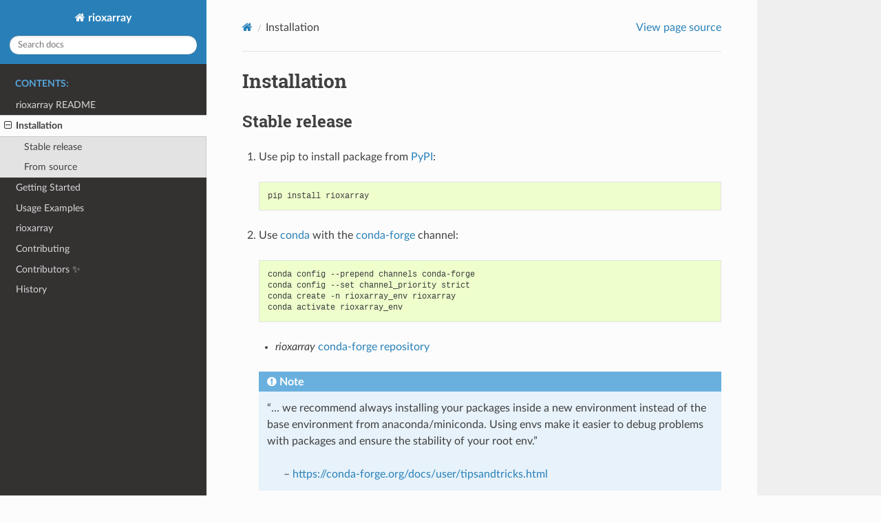

--- FILE ---
content_type: text/html; charset=utf-8
request_url: https://corteva.github.io/rioxarray/stable/installation.html
body_size: 2402
content:


<!DOCTYPE html>
<html class="writer-html5" lang="en" data-content_root="./">
<head>
  <meta charset="utf-8" /><meta name="viewport" content="width=device-width, initial-scale=1" />

  <meta name="viewport" content="width=device-width, initial-scale=1.0" />
  <title>Installation &mdash; rioxarray 0.20.0 documentation</title>
      <link rel="stylesheet" type="text/css" href="_static/pygments.css?v=03e43079" />
      <link rel="stylesheet" type="text/css" href="_static/css/theme.css?v=e59714d7" />

  
      <script src="_static/jquery.js?v=5d32c60e"></script>
      <script src="_static/_sphinx_javascript_frameworks_compat.js?v=2cd50e6c"></script>
      <script src="_static/documentation_options.js?v=b52c616d"></script>
      <script src="_static/doctools.js?v=9bcbadda"></script>
      <script src="_static/sphinx_highlight.js?v=dc90522c"></script>
      <script crossorigin="anonymous" integrity="sha256-Ae2Vz/4ePdIu6ZyI/5ZGsYnb+m0JlOmKPjt6XZ9JJkA=" src="https://cdnjs.cloudflare.com/ajax/libs/require.js/2.3.4/require.min.js"></script>
    <script src="_static/js/theme.js"></script>
    <link rel="index" title="Index" href="genindex.html" />
    <link rel="search" title="Search" href="search.html" />
    <link rel="next" title="Getting Started" href="getting_started/getting_started.html" />
    <link rel="prev" title="rioxarray README" href="readme.html" /> 
</head>

<body class="wy-body-for-nav"> 
  <div class="wy-grid-for-nav">
    <nav data-toggle="wy-nav-shift" class="wy-nav-side">
      <div class="wy-side-scroll">
        <div class="wy-side-nav-search" >

          
          
          <a href="index.html" class="icon icon-home">
            rioxarray
          </a>
<div role="search">
  <form id="rtd-search-form" class="wy-form" action="search.html" method="get">
    <input type="text" name="q" placeholder="Search docs" aria-label="Search docs" />
    <input type="hidden" name="check_keywords" value="yes" />
    <input type="hidden" name="area" value="default" />
  </form>
</div>
        </div><div class="wy-menu wy-menu-vertical" data-spy="affix" role="navigation" aria-label="Navigation menu">
              <p class="caption" role="heading"><span class="caption-text">Contents:</span></p>
<ul class="current">
<li class="toctree-l1"><a class="reference internal" href="readme.html">rioxarray README</a></li>
<li class="toctree-l1 current"><a class="current reference internal" href="#">Installation</a><ul>
<li class="toctree-l2"><a class="reference internal" href="#stable-release">Stable release</a></li>
<li class="toctree-l2"><a class="reference internal" href="#from-source">From source</a></li>
</ul>
</li>
<li class="toctree-l1"><a class="reference internal" href="getting_started/getting_started.html">Getting Started</a></li>
<li class="toctree-l1"><a class="reference internal" href="examples/examples.html">Usage Examples</a></li>
<li class="toctree-l1"><a class="reference internal" href="modules.html">rioxarray</a></li>
<li class="toctree-l1"><a class="reference internal" href="contributing.html">Contributing</a></li>
<li class="toctree-l1"><a class="reference internal" href="authors.html">Contributors ✨</a></li>
<li class="toctree-l1"><a class="reference internal" href="history.html">History</a></li>
</ul>

        </div>
      </div>
    </nav>

    <section data-toggle="wy-nav-shift" class="wy-nav-content-wrap"><nav class="wy-nav-top" aria-label="Mobile navigation menu" >
          <i data-toggle="wy-nav-top" class="fa fa-bars"></i>
          <a href="index.html">rioxarray</a>
      </nav>

      <div class="wy-nav-content">
        <div class="rst-content">
          <div role="navigation" aria-label="Page navigation">
  <ul class="wy-breadcrumbs">
      <li><a href="index.html" class="icon icon-home" aria-label="Home"></a></li>
      <li class="breadcrumb-item active">Installation</li>
      <li class="wy-breadcrumbs-aside">
            <a href="_sources/installation.rst.txt" rel="nofollow"> View page source</a>
      </li>
  </ul>
  <hr/>
</div>
          <div role="main" class="document" itemscope="itemscope" itemtype="http://schema.org/Article">
           <div itemprop="articleBody">
             
  <section id="installation">
<h1>Installation<a class="headerlink" href="#installation" title="Link to this heading"></a></h1>
<section id="stable-release">
<h2>Stable release<a class="headerlink" href="#stable-release" title="Link to this heading"></a></h2>
<ol class="arabic simple">
<li><p>Use pip to install package from <a class="reference external" href="https://pypi.org/project/rioxarray/">PyPI</a>:</p></li>
</ol>
<blockquote>
<div><div class="highlight-bash notranslate"><div class="highlight"><pre><span></span>pip<span class="w"> </span>install<span class="w"> </span>rioxarray
</pre></div>
</div>
</div></blockquote>
<ol class="arabic simple" start="2">
<li><p>Use <a class="reference external" href="https://conda.io/en/latest/">conda</a> with the <a class="reference external" href="https://conda-forge.org/">conda-forge</a> channel:</p></li>
</ol>
<blockquote>
<div><div class="highlight-bash notranslate"><div class="highlight"><pre><span></span>conda<span class="w"> </span>config<span class="w"> </span>--prepend<span class="w"> </span>channels<span class="w"> </span>conda-forge
conda<span class="w"> </span>config<span class="w"> </span>--set<span class="w"> </span>channel_priority<span class="w"> </span>strict
conda<span class="w"> </span>create<span class="w"> </span>-n<span class="w"> </span>rioxarray_env<span class="w"> </span>rioxarray
conda<span class="w"> </span>activate<span class="w"> </span>rioxarray_env
</pre></div>
</div>
<ul class="simple">
<li><p><cite>rioxarray</cite> <a class="reference external" href="http://github.com/conda-forge/rioxarray-feedstock">conda-forge repository</a></p></li>
</ul>
<div class="admonition note">
<p class="admonition-title">Note</p>
<p>“… we recommend always installing your packages inside a
new environment instead of the base environment from
anaconda/miniconda. Using envs make it easier to
debug problems with packages and ensure the stability
of your root env.”</p>
<blockquote>
<div><p>– <a class="reference external" href="https://conda-forge.org/docs/user/tipsandtricks.html">https://conda-forge.org/docs/user/tipsandtricks.html</a></p>
</div></blockquote>
</div>
<div class="admonition warning">
<p class="admonition-title">Warning</p>
<p>Avoid using <cite>pip install</cite> with a conda environment. If you encounter
a python package that isn’t in conda-forge, consider submitting a
recipe: <a class="reference external" href="https://github.com/conda-forge/staged-recipes/">https://github.com/conda-forge/staged-recipes/</a></p>
</div>
</div></blockquote>
</section>
<section id="from-source">
<h2>From source<a class="headerlink" href="#from-source" title="Link to this heading"></a></h2>
<p>The source for rioxarray can be installed from the <a class="reference external" href="https://github.com/corteva/rioxarray">GitHub repo</a>.</p>
<div class="highlight-bash notranslate"><div class="highlight"><pre><span></span>python<span class="w"> </span>-m<span class="w"> </span>pip<span class="w"> </span>install<span class="w"> </span>git+git://github.com/corteva/rioxarray.git#egg<span class="o">=</span>rioxarray
</pre></div>
</div>
<p>To install for local development:</p>
<div class="highlight-bash notranslate"><div class="highlight"><pre><span></span>git<span class="w"> </span>clone<span class="w"> </span>git@github.com:corteva/rioxarray.git
<span class="nb">cd</span><span class="w"> </span>rioxarray
python<span class="w"> </span>-m<span class="w"> </span>pip<span class="w"> </span>install<span class="w"> </span>-e<span class="w"> </span>.<span class="o">[</span>dev<span class="o">]</span>
</pre></div>
</div>
</section>
</section>


           </div>
          </div>
          <footer><div class="rst-footer-buttons" role="navigation" aria-label="Footer">
        <a href="readme.html" class="btn btn-neutral float-left" title="rioxarray README" accesskey="p" rel="prev"><span class="fa fa-arrow-circle-left" aria-hidden="true"></span> Previous</a>
        <a href="getting_started/getting_started.html" class="btn btn-neutral float-right" title="Getting Started" accesskey="n" rel="next">Next <span class="fa fa-arrow-circle-right" aria-hidden="true"></span></a>
    </div>

  <hr/>

  <div role="contentinfo">
    <p>&#169; Copyright 2019-2025, Corteva Agriscience™.</p>
  </div>

  Built with <a href="https://www.sphinx-doc.org/">Sphinx</a> using a
    <a href="https://github.com/readthedocs/sphinx_rtd_theme">theme</a>
    provided by <a href="https://readthedocs.org">Read the Docs</a>.
   

</footer>
        </div>
      </div>
    </section>
  </div>
  <script>
      jQuery(function () {
          SphinxRtdTheme.Navigation.enable(true);
      });
  </script> 

</body>
</html>